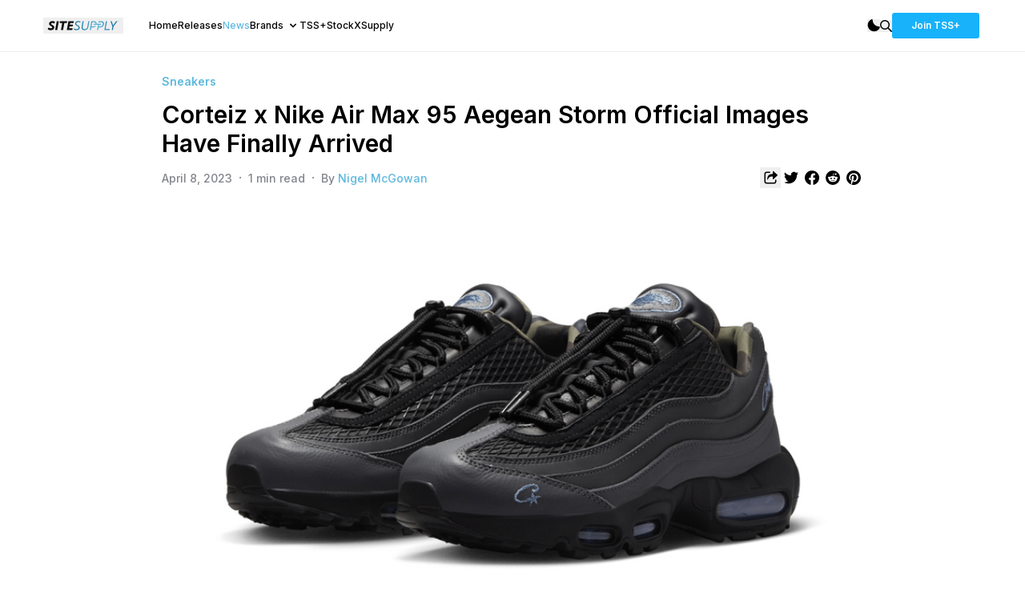

--- FILE ---
content_type: text/html; charset=utf-8
request_url: https://sitesupply.co/news/corteiz-x-nike-air-max-95-aegean-storm-official-images-have-finally-arrived
body_size: 11879
content:
<!DOCTYPE html><html lang="en"><head><meta charSet="utf-8" data-next-head=""/><meta name="viewport" content="width=device-width" data-next-head=""/><link rel="preconnect" href="https://content.sitesupply.co" data-next-head=""/><meta property="og:site_name" content="TheSiteSupply" data-next-head=""/><meta property="og:locale" content="en_US" data-next-head=""/><meta property="twitter:card" content="summary_large_image" data-next-head=""/><meta property="twitter:creator" content="@thesitesupply" data-next-head=""/><meta name="apple-itunes-app" content="app-id=6449721928" data-next-head=""/><link rel="icon" href="/favicon.ico" data-next-head=""/><title data-next-head="">Corteiz x Nike Air Max 95 Aegean Storm Official Images Have Finally Arrived - TheSiteSupply</title><meta name="title" content="Corteiz x Nike Air Max 95 Aegean Storm Official Images Have Finally Arrived - TheSiteSupply" data-next-head=""/><meta name="description" content="It comes after the Pink Beam iteration." data-next-head=""/><meta property="og:description" content="It comes after the Pink Beam iteration." data-next-head=""/><link rel="canonical" href="https://sitesupply.co/news/corteiz-x-nike-air-max-95-aegean-storm-official-images-have-finally-arrived" data-next-head=""/><meta property="og:type" content="article" data-next-head=""/><meta property="og:url" content="https://sitesupply.co/news/corteiz-x-nike-air-max-95-aegean-storm-official-images-have-finally-arrived" data-next-head=""/><meta property="og:title" content="Corteiz x Nike Air Max 95 Aegean Storm Official Images Have Finally Arrived - TheSiteSupply" data-next-head=""/><meta property="og:image" content="https://content.sitesupply.co/assets/ba988b49-3deb-4973-a390-345e6f54cf87?width=1600&amp;quality=75&amp;format=png" data-next-head=""/><meta property="og:image:width" content="1600" data-next-head=""/><meta property="og:image:height" content="900" data-next-head=""/><meta property="article:published_time" content="2023-04-08T00:03:56.100Z" data-next-head=""/><meta property="article:modified_time" content="2023-04-08T00:05:46.424Z" data-next-head=""/><meta name="twitter:card" content="summary_large_image" data-next-head=""/><meta name="twitter:creator" content="@thesitesupply" data-next-head=""/><script type="application/ld+json" data-next-head="">{"@context":"https://schema.org","@type":"NewsArticle","headline":"Corteiz x Nike Air Max 95 Aegean Storm Official Images Have Finally Arrived","image":["https://content.sitesupply.co/assets/ba988b49-3deb-4973-a390-345e6f54cf87?width=1600&quality=75&format=png"],"datePublished":"2023-04-08T00:03:56.100Z","dateModified":"2023-04-08T00:05:46.424Z","author":[{"@type":"Person","name":"Nigel McGowan","url":"https://sitesupply.co/author/9b9a48d0-1cdb-4050-bbc9-98c12f8aa4a0"}],"publisher":{"@type":"Organization","name":"TheSiteSupply","url":"https://sitesupply.co"}}</script><link rel="preload" as="image" imageSrcSet="https://content.sitesupply.co/assets/ba988b49-3deb-4973-a390-345e6f54cf87?width=150&amp;quality=100&amp;format=png 150w, https://content.sitesupply.co/assets/ba988b49-3deb-4973-a390-345e6f54cf87?width=200&amp;quality=100&amp;format=png 200w, https://content.sitesupply.co/assets/ba988b49-3deb-4973-a390-345e6f54cf87?width=250&amp;quality=100&amp;format=png 250w, https://content.sitesupply.co/assets/ba988b49-3deb-4973-a390-345e6f54cf87?width=256&amp;quality=100&amp;format=png 256w, https://content.sitesupply.co/assets/ba988b49-3deb-4973-a390-345e6f54cf87?width=300&amp;quality=100&amp;format=png 300w, https://content.sitesupply.co/assets/ba988b49-3deb-4973-a390-345e6f54cf87?width=384&amp;quality=100&amp;format=png 384w, https://content.sitesupply.co/assets/ba988b49-3deb-4973-a390-345e6f54cf87?width=400&amp;quality=100&amp;format=png 400w, https://content.sitesupply.co/assets/ba988b49-3deb-4973-a390-345e6f54cf87?width=500&amp;quality=100&amp;format=png 500w, https://content.sitesupply.co/assets/ba988b49-3deb-4973-a390-345e6f54cf87?width=550&amp;quality=100&amp;format=png 550w, https://content.sitesupply.co/assets/ba988b49-3deb-4973-a390-345e6f54cf87?width=640&amp;quality=100&amp;format=png 640w, https://content.sitesupply.co/assets/ba988b49-3deb-4973-a390-345e6f54cf87?width=750&amp;quality=100&amp;format=png 750w, https://content.sitesupply.co/assets/ba988b49-3deb-4973-a390-345e6f54cf87?width=828&amp;quality=100&amp;format=png 828w, https://content.sitesupply.co/assets/ba988b49-3deb-4973-a390-345e6f54cf87?width=1080&amp;quality=100&amp;format=png 1080w, https://content.sitesupply.co/assets/ba988b49-3deb-4973-a390-345e6f54cf87?width=1200&amp;quality=100&amp;format=png 1200w" imageSizes="(max-width: 768px) 100vw, 828px" data-next-head=""/><link rel="preconnect" href="https://fonts.gstatic.com"/><link href="https://fonts.googleapis.com/css2?family=Inter:wght@400;500;600;700&amp;display=swap" rel="stylesheet"/><link rel="preload" href="/_next/static/css/9599e7ec2127cd72.css" as="style"/><link rel="stylesheet" href="/_next/static/css/9599e7ec2127cd72.css" data-n-g=""/><noscript data-n-css=""></noscript><script defer="" nomodule="" src="/_next/static/chunks/polyfills-42372ed130431b0a.js"></script><script src="/_next/static/chunks/webpack-1fd39389efa6ba7f.js" defer=""></script><script src="/_next/static/chunks/framework-23a6922cc0c8b9f2.js" defer=""></script><script src="/_next/static/chunks/main-297d466bc3cc444a.js" defer=""></script><script src="/_next/static/chunks/pages/_app-58f9842e173ebada.js" defer=""></script><script src="/_next/static/chunks/98309536-460ba3d14fe5419a.js" defer=""></script><script src="/_next/static/chunks/587-af012030ed78c065.js" defer=""></script><script src="/_next/static/chunks/386-86134f50539e5a58.js" defer=""></script><script src="/_next/static/chunks/pages/news/%5Bslug%5D-6e3a4809ba9c43e6.js" defer=""></script><script src="/_next/static/d5EOISPQwMxR8f2ajhoMa/_buildManifest.js" defer=""></script><script src="/_next/static/d5EOISPQwMxR8f2ajhoMa/_ssgManifest.js" defer=""></script></head><body><div id="__next"><script>!function(){try{var d=document.documentElement,c=d.classList;c.remove('light','dark');var e=localStorage.getItem('theme');if('system'===e||(!e&&true)){var t='(prefers-color-scheme: dark)',m=window.matchMedia(t);if(m.media!==t||m.matches){d.style.colorScheme = 'dark';c.add('dark')}else{d.style.colorScheme = 'light';c.add('light')}}else if(e){c.add(e|| '')}if(e==='light'||e==='dark')d.style.colorScheme=e}catch(e){}}()</script><div class="container max-w-full h-full min-h-screen mx-auto bg-white dark:bg-[#131313] overflow-hidden"><div class="border-b border-ss-border-light dark:border-ss-border-dark py-4 overflow-visible"><div class="mx-auto max-w-[1197px] px-4 items-center"><nav class="flex w-full items-center"><div class="flex w-full"><div class="flex items-center"><div class="md:hidden"><button aria-label="Mobile Menu" class="rounded-xl dark:bg-[#1B1B1B] px-3 py-2 items-center mr-2"><svg width="14" height="8" fill="none" xmlns="http://www.w3.org/2000/svg"><path d="M.188.875h13.124M.188 6.125h13.124" stroke="currentColor" stroke-width="1.5"></path></svg></button></div><div class="mr-8 -ml-1"><button aria-label="SiteSupply Logo" class="hidden dark:block"><a href="/"><svg id="site_supply_alt_svg__Layer_1" xmlns="http://www.w3.org/2000/svg" viewBox="0 0 3000 600" width="100" height="20"><defs><radialGradient id="site_supply_alt_svg__radial-gradient" cx="1987.14" cy="300" fx="1987.14" fy="300" r="610.26" gradientUnits="userSpaceOnUse"><stop offset="0" stop-color="#65bee3"></stop><stop offset="1" stop-color="#1476a1"></stop></radialGradient><style>.site_supply_alt_svg__cls-1{fill:#fff}</style></defs><path class="site_supply_alt_svg__cls-1" d="M217.92 230.31c0 45.55 30.97 66.5 71.97 90.19 21.41 12.3 42.82 25.05 42.82 46 0 24.6-23.69 32.34-49.65 32.34s-62.4-10.48-86.09-27.33l-30.06 64.68c30.06 20.95 66.96 35.53 113.42 35.53 72.88 0 133.46-35.53 133.46-102.03 0-46.46-29.15-74.24-75.16-98.84-24.6-13.21-40.08-21.86-40.08-39.17 0-24.6 20.5-32.8 44.64-32.8 16.85 0 41.45 6.38 71.06 26.42l26.42-71.97c-33.71-16.4-66.05-25.05-97.47-25.05-68.32 0-125.26 40.54-125.26 102.03ZM446.57 466.25H524l59.21-332.5h-77.43l-59.21 332.5zM897.5 133.75H626.48l-12.3 69.23h96.11l-46.91 263.27h79.71L790 202.98h95.2l12.3-69.23zM1133.44 202.98l12.3-69.23h-202.7l-59.21 332.5h204.97l12.3-69.23H973.56l11.84-65.14h113.88l11.84-69.23H997.25l10.93-59.67h125.26z"></path><path d="M1689.12 133.75h40.08l-37.8 213.17c-12.75 73.33-64.22 123.89-145.76 123.89-71.06 0-110.23-39.63-110.23-94.74 0-10.93.91-23.23 2.73-31.88l36.89-210.43h40.54l-38.26 211.35c-.91 5.47-2.28 14.58-2.28 25.05 0 40.54 30.06 64.68 75.61 64.68 57.39 0 91.55-36.89 102.03-92.46l36.44-208.61Zm-493.74 89.28c0 46.92 33.25 66.5 73.79 88.82 28.24 15.94 56.48 31.88 56.48 65.59 0 39.17-34.16 56.02-80.17 56.02-34.16 0-66.96-11.39-87.45-26.42l-16.85 32.79c23.23 16.4 58.76 30.97 103.85 30.97 67.41 0 121.61-30.52 121.61-92.46 0-41.9-28.24-68.78-75.15-92.92-33.71-17.31-55.57-32.79-55.57-60.58 0-38.72 29.61-59.67 76.98-59.67 20.5 0 44.64 5.47 69.69 20.04l14.12-35.07c-24.14-12.75-52.84-20.95-83.81-20.95-65.13 0-117.52 35.07-117.52 93.83Zm985.65-89.28h-104.76l-9.75 54.77h39.64l3.36-19.24h58.3c38.72 0 64.22 25.05 64.22 62.4 0 57.85-36.44 96.56-92.46 96.56h-57.85l10.28-58.81h70.56v-39.56h-160.12c0-.62.04-1.22.04-1.84 0-60.58-42.36-94.29-93.37-94.29h-104.76l-59.21 332.51h40.08l18.22-102.03h71.97c46.78 0 82.22-21.11 103.63-53.44h-54.5c-15.08 11.21-34.39 17.45-56.87 17.45h-57.85l27.78-158.96h58.3c38.09 0 63.37 24.25 64.19 60.6h-74.42v39.56h166.44l-35.05 196.82h40.08l18.22-102.03h71.97c80.17 0 127.08-61.95 127.08-136.19 0-60.58-42.36-94.29-93.37-94.29Zm207.24 0h-40.08l-59.21 332.51h192.67l6.38-35.53H2335.9l52.38-296.98Zm343.44 0-113.87 158.51-55.57-158.51h-46l76.52 197.68-24.14 134.82h40.08l24.14-133.91 148.03-198.59h-49.19Zm71.89 3.02h-5.89l.49-2.69h14.81l-.47 2.69h-5.84l-2.9 16.18h-3.08l2.87-16.18Zm29.5-3.05-2.3 19.23h-3.02l1.19-10.94-6.95 8.48h-.31l-4.08-8.58-2.69 11.04h-3l4.55-19.23h.21l5.92 12.1 10.19-12.1h.31Z" style="fill:url(#site_supply_alt_svg__radial-gradient)"></path></svg></a></button><button aria-label="SiteSupply Logo" class="block dark:hidden"><a href="/"><svg id="site_supply_svg__Layer_1" xmlns="http://www.w3.org/2000/svg" viewBox="0 0 3000 600" width="100" height="20"><defs><radialGradient id="site_supply_svg__radial-gradient" cx="1987.14" cy="300" fx="1987.14" fy="300" r="610.26" gradientUnits="userSpaceOnUse"><stop offset="0" stop-color="#65bee3"></stop><stop offset="1" stop-color="#1476a1"></stop></radialGradient><style>.site_supply_svg__cls-1{fill:#0e0f12}</style></defs><path class="site_supply_svg__cls-1" d="M217.92 230.31c0 45.55 30.97 66.5 71.97 90.19 21.41 12.3 42.82 25.05 42.82 46 0 24.6-23.69 32.34-49.65 32.34s-62.4-10.48-86.09-27.33l-30.06 64.68c30.06 20.95 66.96 35.53 113.42 35.53 72.88 0 133.46-35.53 133.46-102.03 0-46.46-29.15-74.24-75.16-98.84-24.6-13.21-40.08-21.86-40.08-39.17 0-24.6 20.5-32.8 44.64-32.8 16.85 0 41.45 6.38 71.06 26.42l26.42-71.97c-33.71-16.4-66.05-25.05-97.47-25.05-68.32 0-125.26 40.54-125.26 102.03ZM446.57 466.25H524l59.21-332.5h-77.43l-59.21 332.5zM897.5 133.75H626.48l-12.3 69.23h96.11l-46.91 263.27h79.71L790 202.98h95.2l12.3-69.23zM1133.44 202.98l12.3-69.23h-202.7l-59.21 332.5h204.97l12.3-69.23H973.56l11.84-65.14h113.88l11.84-69.23H997.25l10.93-59.67h125.26z"></path><path d="M1689.12 133.75h40.08l-37.8 213.17c-12.75 73.33-64.22 123.89-145.76 123.89-71.06 0-110.23-39.63-110.23-94.74 0-10.93.91-23.23 2.73-31.88l36.89-210.43h40.54l-38.26 211.35c-.91 5.47-2.28 14.58-2.28 25.05 0 40.54 30.06 64.68 75.61 64.68 57.39 0 91.55-36.89 102.03-92.46l36.44-208.61Zm-493.74 89.28c0 46.92 33.25 66.5 73.79 88.82 28.24 15.94 56.48 31.88 56.48 65.59 0 39.17-34.16 56.02-80.17 56.02-34.16 0-66.96-11.39-87.45-26.42l-16.85 32.79c23.23 16.4 58.76 30.97 103.85 30.97 67.41 0 121.61-30.52 121.61-92.46 0-41.9-28.24-68.78-75.15-92.92-33.71-17.31-55.57-32.79-55.57-60.58 0-38.72 29.61-59.67 76.98-59.67 20.5 0 44.64 5.47 69.69 20.04l14.12-35.07c-24.14-12.75-52.84-20.95-83.81-20.95-65.13 0-117.52 35.07-117.52 93.83Zm985.65-89.28h-104.76l-9.75 54.77h39.64l3.36-19.24h58.3c38.72 0 64.22 25.05 64.22 62.4 0 57.85-36.44 96.56-92.46 96.56h-57.85l10.28-58.81h70.56v-39.56h-160.12c0-.62.04-1.22.04-1.84 0-60.58-42.36-94.29-93.37-94.29h-104.76l-59.21 332.51h40.08l18.22-102.03h71.97c46.78 0 82.22-21.11 103.63-53.44h-54.5c-15.08 11.21-34.39 17.45-56.87 17.45h-57.85l27.78-158.96h58.3c38.09 0 63.37 24.25 64.19 60.6h-74.42v39.56h166.44l-35.05 196.82h40.08l18.22-102.03h71.97c80.17 0 127.08-61.95 127.08-136.19 0-60.58-42.36-94.29-93.37-94.29Zm207.24 0h-40.08l-59.21 332.51h192.67l6.38-35.53H2335.9l52.38-296.98Zm343.44 0-113.87 158.51-55.57-158.51h-46l76.52 197.68-24.14 134.82h40.08l24.14-133.91 148.03-198.59h-49.19Zm71.89 3.02h-5.89l.49-2.69h14.81l-.47 2.69h-5.84l-2.9 16.18h-3.08l2.87-16.18Zm29.5-3.05-2.3 19.23h-3.02l1.19-10.94-6.95 8.48h-.31l-4.08-8.58-2.69 11.04h-3l4.55-19.23h.21l5.92 12.1 10.19-12.1h.31Z" style="fill:url(#site_supply_svg__radial-gradient)"></path></svg></a></button></div><ul class="text-xs font-medium hidden md:flex md:gap-x-4 lg:gap-x-6"><li class="text-black dark:text-white"><a href="/"><a>Home</a></a></li><li class="text-black dark:text-white"><a href="/releases"><a>Releases</a></a></li><li class="text-ss-light-blue"><a href="/news"><a>News</a></a></li><div class="relative"><div><span class="cursor-pointer inline-flex text-black dark:text-white">Brands<!-- --><svg class="ml-1 h-4 w-4" xmlns="http://www.w3.org/2000/svg" viewBox="0 0 20 20" fill="currentColor"><path fill-rule="evenodd" d="M5.293 7.293a1 1 0 011.414 0L10 10.586l3.293-3.293a1 1 0 111.414 1.414l-4 4a1 1 0 01-1.414 0l-4-4a1 1 0 010-1.414z" clip-rule="evenodd"></path></svg></span></div></div><li class="text-black dark:text-white"><a href="/plus"><a>TSS+</a></a></li><li class="text-black dark:text-white"><a href="/stockxsupply"><a>StockXSupply</a></a></li></ul></div><div class="relative ml-auto gap-x-3 lg:gap-x-5 items-center flex"><button aria-label="Dark Mode" class="block dark:hidden"><svg width="16" height="16" fill="none" xmlns="http://www.w3.org/2000/svg"><path fill-rule="evenodd" clip-rule="evenodd" d="M15.736 10.453c.3-.696-.353-1.363-1.111-1.363A7.875 7.875 0 0 1 6.75 1.215c0-.758-.668-1.41-1.364-1.11A7.877 7.877 0 0 0 8.5 15.214a7.877 7.877 0 0 0 7.236-4.762Z" fill="#000"></path></svg></button><button aria-label="Light Mode" class="hidden dark:block"><svg width="19" height="19" fill="none" xmlns="http://www.w3.org/2000/svg"><path fill-rule="evenodd" clip-rule="evenodd" d="M9.5 13.875a4.375 4.375 0 1 0 0-8.75 4.375 4.375 0 0 0 0 8.75ZM9.496.75c.483 0 .875.392.875.875V2.5a.875.875 0 0 1-1.75 0v-.875c0-.483.392-.875.875-.875ZM9.496 15.625c.483 0 .875.391.875.875v.872a.875.875 0 0 1-1.75 0V16.5c0-.484.392-.875.875-.875ZM3.31 3.312a.875.875 0 0 1 1.237 0l.757.757a.875.875 0 0 1-1.238 1.237L3.31 4.55a.875.875 0 0 1 0-1.238ZM13.694 13.697a.875.875 0 0 1 1.237 0l.75.75a.875.875 0 0 1-1.237 1.238l-.75-.751a.875.875 0 0 1 0-1.237ZM.747 9.498c0-.483.392-.875.875-.875h.875a.875.875 0 1 1 0 1.75h-.875a.875.875 0 0 1-.875-.875ZM15.622 9.498c0-.483.392-.875.875-.875h.872a.875.875 0 0 1 0 1.75h-.872a.875.875 0 0 1-.875-.875ZM3.31 15.684a.875.875 0 0 1 0-1.237l.753-.753a.875.875 0 0 1 1.238 1.237l-.754.754a.875.875 0 0 1-1.237 0ZM13.688 5.306a.875.875 0 0 1 0-1.237l.756-.757a.875.875 0 0 1 1.238 1.238l-.757.756a.875.875 0 0 1-1.237 0Z" fill="#fff"></path></svg></button><button aria-label="Search"><svg viewBox="0 0 15 15" fill="none" xmlns="http://www.w3.org/2000/svg" class="fill-current text-black dark:text-white" width="15"><path fill-rule="evenodd" clip-rule="evenodd" d="M10.5 6a4.5 4.5 0 1 1-9 0 4.5 4.5 0 0 1 9 0ZM12 6A6 6 0 1 1 0 6a6 6 0 0 1 12 0Zm-1.26 3.68a6.036 6.036 0 0 1-1.06 1.06l4.04 4.04a.75.75 0 0 0 1.06-1.06l-4.04-4.04Z" fill="currentColor"></path></svg></button><div class="hidden md:flex md:gap-x-3 lg:gap-x-5"><a href="/plus"><a><button class="bg-[#17B2FA] hover:bg-[#0B94D3] active:bg-[#057DB5] py-2 px-6 rounded text-xs font-semibold text-white">Join TSS+</button></a></a></div></div></div></nav></div></div><div class="relative mx-auto max-w-[1197px] px-4 overflow-visible"><div class="flex flex-col text-ss-light-grey pt-6"><div class="md:px-24 lg:px-36"><header><span class="text-ss-light-blue text-sm font-semibold">Sneakers</span><h1 class="text-xl md:text-2xl lg:text-3xl text-black dark:text-white font-semibold mt-3">Corteiz x Nike Air Max 95 Aegean Storm Official Images Have Finally Arrived</h1><div class="w-full flex flex-row justify-between mt-3"><div class="my-auto"><span class="text-sm pr-2 font-medium">April 8, 2023</span>·<!-- --><span class="text-sm px-2 font-medium">1<!-- --> min read<!-- --></span>·<!-- --><span class="text-sm pl-2 font-medium">By <!-- --><a href="/author/9b9a48d0-1cdb-4050-bbc9-98c12f8aa4a0"><a class="text-ss-light-blue" aria-label="View article author&#x27;s profile">Nigel McGowan</a></a></span></div><div class="flex flex-row my-auto gap-x"><button aria-label="Share article" class="p-1"><svg width="18" height="18" fill="none" xmlns="http://www.w3.org/2000/svg" class="fill-current dark:text-white text-black"><path d="M8.175 1.5a.75.75 0 0 1 0 1.5H4.5A1.5 1.5 0 0 0 3 4.5v9A1.5 1.5 0 0 0 4.5 15h9a1.5 1.5 0 0 0 1.5-1.5V12a.75.75 0 0 1 1.5 0v1.5a3 3 0 0 1-3 3h-9a3 3 0 0 1-3-3v-9a3 3 0 0 1 3-3h3.675Z" fill="currentColor"></path><path d="M5.254 10.423c0-.572-.123-2.83 1.658-4.62 1.199-1.206 2.992-1.415 5.138-1.51V1.378a.563.563 0 0 1 .94-.416l4.881 4.428a.563.563 0 0 1 .004.83l-4.88 4.52a.562.562 0 0 1-.945-.413V7.431c-1.363.037-2.333.124-3.214.404-1.264.402-2.242 1.54-2.934 3.412a.562.562 0 0 1-.527.368H5.25c0-.344.004-.889.004-1.192Z" fill="currentColor"></path></svg></button><a aria-label="Share article to Twitter" target="_blank" href="https://twitter.com/intent/tweet?url=https://sitesupply.co/news/corteiz-x-nike-air-max-95-aegean-storm-official-images-have-finally-arrived&amp;text=Corteiz x Nike Air Max 95 Aegean Storm Official Images Have Finally Arrived&amp;related=thesitesupply" class="p-1"><svg viewBox="0 0 14 12" fill="none" xmlns="http://www.w3.org/2000/svg" width="18" height="18" class="fill-current dark:text-white text-black"><path d="M14 1.658a5.735 5.735 0 0 1-1.65.452A2.876 2.876 0 0 0 13.613.521a5.753 5.753 0 0 1-1.824.697 2.875 2.875 0 0 0-4.895 2.62A8.154 8.154 0 0 1 .974.837a2.876 2.876 0 0 0 .89 3.835 2.86 2.86 0 0 1-1.301-.36c-.032 1.33.922 2.576 2.303 2.853-.404.11-.847.135-1.297.049a2.874 2.874 0 0 0 2.684 1.994A5.776 5.776 0 0 1 0 10.398a8.131 8.131 0 0 0 4.403 1.29c5.333 0 8.346-4.503 8.164-8.543A5.847 5.847 0 0 0 14 1.658Z" fill="currentColor"></path></svg></a><a aria-label="Share article to Facebook" target="_blank" href="https://www.facebook.com/sharer/sharer.php?u=https://sitesupply.co/news/corteiz-x-nike-air-max-95-aegean-storm-official-images-have-finally-arrived&amp;t=Corteiz x Nike Air Max 95 Aegean Storm Official Images Have Finally Arrived" class="p-1"><svg viewBox="0 0 24 24" xmlns="http://www.w3.org/2000/svg" width="18" height="18" class="fill-current dark:text-white text-black"><path d="M24 12.073c0-6.627-5.373-12-12-12s-12 5.373-12 12c0 5.99 4.388 10.954 10.125 11.854v-8.385H7.078v-3.47h3.047V9.43c0-3.007 1.792-4.669 4.533-4.669 1.312 0 2.686.235 2.686.235v2.953H15.83c-1.491 0-1.956.925-1.956 1.874v2.25h3.328l-.532 3.47h-2.796v8.385C19.612 23.027 24 18.062 24 12.073z"></path></svg></a><a aria-label="Share article to Reddit" target="_blank" href="https://reddit.com/submit?url=https://sitesupply.co/news/corteiz-x-nike-air-max-95-aegean-storm-official-images-have-finally-arrived&amp;title=Corteiz x Nike Air Max 95 Aegean Storm Official Images Have Finally Arrived" class="p-1"><svg viewBox="0 0 24 24" xmlns="http://www.w3.org/2000/svg" width="18" height="18" class="fill-current dark:text-white text-black"><path d="M12 0A12 12 0 0 0 0 12a12 12 0 0 0 12 12 12 12 0 0 0 12-12A12 12 0 0 0 12 0zm5.01 4.744c.688 0 1.25.561 1.25 1.249a1.25 1.25 0 0 1-2.498.056l-2.597-.547-.8 3.747c1.824.07 3.48.632 4.674 1.488.308-.309.73-.491 1.207-.491.968 0 1.754.786 1.754 1.754 0 .716-.435 1.333-1.01 1.614a3.111 3.111 0 0 1 .042.52c0 2.694-3.13 4.87-7.004 4.87-3.874 0-7.004-2.176-7.004-4.87 0-.183.015-.366.043-.534A1.748 1.748 0 0 1 4.028 12c0-.968.786-1.754 1.754-1.754.463 0 .898.196 1.207.49 1.207-.883 2.878-1.43 4.744-1.487l.885-4.182a.342.342 0 0 1 .14-.197.35.35 0 0 1 .238-.042l2.906.617a1.214 1.214 0 0 1 1.108-.701zM9.25 12C8.561 12 8 12.562 8 13.25c0 .687.561 1.248 1.25 1.248.687 0 1.248-.561 1.248-1.249 0-.688-.561-1.249-1.249-1.249zm5.5 0c-.687 0-1.248.561-1.248 1.25 0 .687.561 1.248 1.249 1.248.688 0 1.249-.561 1.249-1.249 0-.687-.562-1.249-1.25-1.249zm-5.466 3.99a.327.327 0 0 0-.231.094.33.33 0 0 0 0 .463c.842.842 2.484.913 2.961.913.477 0 2.105-.056 2.961-.913a.361.361 0 0 0 .029-.463.33.33 0 0 0-.464 0c-.547.533-1.684.73-2.512.73-.828 0-1.979-.196-2.512-.73a.326.326 0 0 0-.232-.095z"></path></svg></a><a aria-label="Share article to Pintrest" target="_blank" href="http://pinterest.com/pin/create/link/?url=https://sitesupply.co/news/corteiz-x-nike-air-max-95-aegean-storm-official-images-have-finally-arrived" class="p-1"><svg viewBox="0 0 24 24" xmlns="http://www.w3.org/2000/svg" width="18" height="18" class="fill-current dark:text-white text-black"><path d="M12.017 0C5.396 0 .029 5.367.029 11.987c0 5.079 3.158 9.417 7.618 11.162-.105-.949-.199-2.403.041-3.439.219-.937 1.406-5.957 1.406-5.957s-.359-.72-.359-1.781c0-1.663.967-2.911 2.168-2.911 1.024 0 1.518.769 1.518 1.688 0 1.029-.653 2.567-.992 3.992-.285 1.193.6 2.165 1.775 2.165 2.128 0 3.768-2.245 3.768-5.487 0-2.861-2.063-4.869-5.008-4.869-3.41 0-5.409 2.562-5.409 5.199 0 1.033.394 2.143.889 2.741.099.12.112.225.085.345-.09.375-.293 1.199-.334 1.363-.053.225-.172.271-.401.165-1.495-.69-2.433-2.878-2.433-4.646 0-3.776 2.748-7.252 7.92-7.252 4.158 0 7.392 2.967 7.392 6.923 0 4.135-2.607 7.462-6.233 7.462-1.214 0-2.354-.629-2.758-1.379l-.749 2.848c-.269 1.045-1.004 2.352-1.498 3.146 1.123.345 2.306.535 3.55.535 6.607 0 11.985-5.365 11.985-11.987C23.97 5.39 18.592.026 11.985.026L12.017 0z"></path></svg></a></div></div><div class="w-full mt-8"><img alt="Corteiz x Nike Air Max 95 Aegean Storm Official Images Have Finally Arrived" width="1600" height="900" decoding="async" data-nimg="1" class="rounded-lg" style="color:transparent;width:100%;height:auto" sizes="(max-width: 768px) 100vw, 828px" srcSet="https://content.sitesupply.co/assets/ba988b49-3deb-4973-a390-345e6f54cf87?width=150&amp;quality=100&amp;format=png 150w, https://content.sitesupply.co/assets/ba988b49-3deb-4973-a390-345e6f54cf87?width=200&amp;quality=100&amp;format=png 200w, https://content.sitesupply.co/assets/ba988b49-3deb-4973-a390-345e6f54cf87?width=250&amp;quality=100&amp;format=png 250w, https://content.sitesupply.co/assets/ba988b49-3deb-4973-a390-345e6f54cf87?width=256&amp;quality=100&amp;format=png 256w, https://content.sitesupply.co/assets/ba988b49-3deb-4973-a390-345e6f54cf87?width=300&amp;quality=100&amp;format=png 300w, https://content.sitesupply.co/assets/ba988b49-3deb-4973-a390-345e6f54cf87?width=384&amp;quality=100&amp;format=png 384w, https://content.sitesupply.co/assets/ba988b49-3deb-4973-a390-345e6f54cf87?width=400&amp;quality=100&amp;format=png 400w, https://content.sitesupply.co/assets/ba988b49-3deb-4973-a390-345e6f54cf87?width=500&amp;quality=100&amp;format=png 500w, https://content.sitesupply.co/assets/ba988b49-3deb-4973-a390-345e6f54cf87?width=550&amp;quality=100&amp;format=png 550w, https://content.sitesupply.co/assets/ba988b49-3deb-4973-a390-345e6f54cf87?width=640&amp;quality=100&amp;format=png 640w, https://content.sitesupply.co/assets/ba988b49-3deb-4973-a390-345e6f54cf87?width=750&amp;quality=100&amp;format=png 750w, https://content.sitesupply.co/assets/ba988b49-3deb-4973-a390-345e6f54cf87?width=828&amp;quality=100&amp;format=png 828w, https://content.sitesupply.co/assets/ba988b49-3deb-4973-a390-345e6f54cf87?width=1080&amp;quality=100&amp;format=png 1080w, https://content.sitesupply.co/assets/ba988b49-3deb-4973-a390-345e6f54cf87?width=1200&amp;quality=100&amp;format=png 1200w" src="https://content.sitesupply.co/assets/ba988b49-3deb-4973-a390-345e6f54cf87?width=1200&amp;quality=100&amp;format=png"/></div></header><article><section id="content" class="whitespace-pre-wrap pb-4 news text-black dark:text-white mt-6"><p>The Corteiz x Nike Air Max 95 "Aegean Storm" official images have finally released. The sneaker's upper is constructed with a solid black mesh that sits adjacent to the throat, while wavy overlays in a muted "Gridiron" tone add a touch of visual interest. The titular "Aegean Storm" shade is dispersed throughout the sneaker's branded areas, including the Corteiz logos on the lateral heels and forefoot, as well as the Swooshes.</p>
<p>One of the standout features of this collaboration is the Alcatraz-inspired insignias that are prominently featured on the tongues and Swooshes. The use of camouflage patterns on the interiors and insoles further adds to the military-inspired theme of the sneaker, with the traditional drab olive and brown color scheme tying everything together.</p>
<p>This latest iteration of the Corteiz x Nike Air Max 95 is set to drop on April 15th for a retail price of $190 USD on <span style="text-decoration: underline;"><a href="https://site.supply/snkrslaunch" target="_blank" rel="noopener">the SNKRS app</a></span>. It comes after the Pink Beam iteration release. For the latest information on sneakers, clothing, and collectibles and to stay up to date with the latest drops, connect with us on <a href="https://site.supply/instagram" target="_blank" rel="noopener"><span style="text-decoration: underline;">Instagram</span></a> and <a href="https://site.supply/twitter" target="_blank" rel="noopener"><span style="text-decoration: underline;">Twitter</span></a>.</p>
<p>Images via Nike</p>
<p><img src="https://content.sitesupply.co/assets/3d6da8b0-79cf-4e36-89fd-100aeb909955?width=1080&amp;height=1080" alt="Corteiz x Nike Air Max 95 " /><img src="https://content.sitesupply.co/assets/e24ca2c9-cb72-457f-95b1-3665761225ca?width=1080&amp;height=1080" alt="Corteiz x Nike Air Max 95 " /><img src="https://content.sitesupply.co/assets/1e89382f-b7af-4b4c-9ad6-58b2acb4c21f?width=1080&amp;height=1080" alt="Corteiz x Nike Air Max 95 " /><img src="https://content.sitesupply.co/assets/7e39c18e-ab3c-4db7-8333-1f926858256a?width=1080&amp;height=1080" alt="Corteiz x Nike Air Max 95 " /></p></section></article><section role="complementary" id="related-items"><div class="mt-10"></div></section></div><div role="banner" aria-label="advertisment" class="mb-8"><ins class="adsbygoogle" style="display:block" data-ad-client="ca-pub-1368525175463044" data-adtest="off" data-ad-slot="4265602937" data-ad-format="auto" data-full-width-responsive="true"></ins></div><div class="mx-[-9999%] px-[9999%] border-t border-t-ss-border-light dark:border-t-ss-border-dark py-5 md:py-10 text-black dark:text-white"><h2 class="text-lg font-semibold">Related</h2><div class="mt-5 grid grid-cols-1 gap-x-3 gap-y-5 md:gap-y-3 md:grid-cols-2 lg:grid-cols-4"><div class="flex flex-col lg:max-w-[277px]"><a class="w-full" href="/news/get-ready-to-rock-the-air-jordan-13-black-flint-in-april-2023"><a><img alt="Get Ready To Rock The Air Jordan 13 Black Flint In April 2023" loading="lazy" width="277" height="165" decoding="async" data-nimg="1" class="rounded" style="color:transparent;width:100%;height:auto" sizes="(max-width: 1024px) 482px, 277px" srcSet="https://content.sitesupply.co/assets/6adf7256-837e-4fc9-88cb-18045806720f?width=16&amp;quality=75&amp;format=png 16w, https://content.sitesupply.co/assets/6adf7256-837e-4fc9-88cb-18045806720f?width=32&amp;quality=75&amp;format=png 32w, https://content.sitesupply.co/assets/6adf7256-837e-4fc9-88cb-18045806720f?width=48&amp;quality=75&amp;format=png 48w, https://content.sitesupply.co/assets/6adf7256-837e-4fc9-88cb-18045806720f?width=64&amp;quality=75&amp;format=png 64w, https://content.sitesupply.co/assets/6adf7256-837e-4fc9-88cb-18045806720f?width=96&amp;quality=75&amp;format=png 96w, https://content.sitesupply.co/assets/6adf7256-837e-4fc9-88cb-18045806720f?width=128&amp;quality=75&amp;format=png 128w, https://content.sitesupply.co/assets/6adf7256-837e-4fc9-88cb-18045806720f?width=150&amp;quality=75&amp;format=png 150w, https://content.sitesupply.co/assets/6adf7256-837e-4fc9-88cb-18045806720f?width=200&amp;quality=75&amp;format=png 200w, https://content.sitesupply.co/assets/6adf7256-837e-4fc9-88cb-18045806720f?width=250&amp;quality=75&amp;format=png 250w, https://content.sitesupply.co/assets/6adf7256-837e-4fc9-88cb-18045806720f?width=256&amp;quality=75&amp;format=png 256w, https://content.sitesupply.co/assets/6adf7256-837e-4fc9-88cb-18045806720f?width=300&amp;quality=75&amp;format=png 300w, https://content.sitesupply.co/assets/6adf7256-837e-4fc9-88cb-18045806720f?width=384&amp;quality=75&amp;format=png 384w, https://content.sitesupply.co/assets/6adf7256-837e-4fc9-88cb-18045806720f?width=400&amp;quality=75&amp;format=png 400w, https://content.sitesupply.co/assets/6adf7256-837e-4fc9-88cb-18045806720f?width=500&amp;quality=75&amp;format=png 500w, https://content.sitesupply.co/assets/6adf7256-837e-4fc9-88cb-18045806720f?width=550&amp;quality=75&amp;format=png 550w, https://content.sitesupply.co/assets/6adf7256-837e-4fc9-88cb-18045806720f?width=640&amp;quality=75&amp;format=png 640w, https://content.sitesupply.co/assets/6adf7256-837e-4fc9-88cb-18045806720f?width=750&amp;quality=75&amp;format=png 750w, https://content.sitesupply.co/assets/6adf7256-837e-4fc9-88cb-18045806720f?width=828&amp;quality=75&amp;format=png 828w, https://content.sitesupply.co/assets/6adf7256-837e-4fc9-88cb-18045806720f?width=1080&amp;quality=75&amp;format=png 1080w, https://content.sitesupply.co/assets/6adf7256-837e-4fc9-88cb-18045806720f?width=1200&amp;quality=75&amp;format=png 1200w" src="https://content.sitesupply.co/assets/6adf7256-837e-4fc9-88cb-18045806720f?width=1200&amp;quality=75&amp;format=png"/></a></a><h2 class="mt-2 text-sm">Get Ready To Rock The Air Jordan 13 Black Flint In April 2023</h2><div class="my-auto text-ss-light-grey "><span class="text-xs font-medium pr-1 ">April 7, 2023</span>·<!-- --><span class="text-xs font-medium pl-1">2<!-- --> min read<!-- --></span></div><div class="text-ss-light-blue font-medium text-sm mt-1"><a href="/news/get-ready-to-rock-the-air-jordan-13-black-flint-in-april-2023"><a>Read more <!-- --><svg width="12" height="12" fill="none" xmlns="http://www.w3.org/2000/svg" class="inline-block -mt-[2px]"><path fill-rule="evenodd" clip-rule="evenodd" d="M4.271 11.104a.5.5 0 0 1 0-.708L7.168 7.5 4.27 4.604a.5.5 0 0 1 .708-.708l2.896 2.897a1 1 0 0 1 0 1.414l-2.896 2.897a.5.5 0 0 1-.708 0Z" fill="currentColor"></path></svg></a></a></div></div><div class="flex flex-col lg:max-w-[277px]"><a class="w-full" href="/news/the-air-jordan-11-retro-gratitude-release-info"><a><img alt="The Air Jordan 11 Retro Gratitude" loading="lazy" width="277" height="165" decoding="async" data-nimg="1" class="rounded" style="color:transparent;width:100%;height:auto" sizes="(max-width: 1024px) 482px, 277px" srcSet="https://content.sitesupply.co/assets/3e9e94b1-c6d8-47c4-9005-3a06e5e11650?width=16&amp;quality=75&amp;format=png 16w, https://content.sitesupply.co/assets/3e9e94b1-c6d8-47c4-9005-3a06e5e11650?width=32&amp;quality=75&amp;format=png 32w, https://content.sitesupply.co/assets/3e9e94b1-c6d8-47c4-9005-3a06e5e11650?width=48&amp;quality=75&amp;format=png 48w, https://content.sitesupply.co/assets/3e9e94b1-c6d8-47c4-9005-3a06e5e11650?width=64&amp;quality=75&amp;format=png 64w, https://content.sitesupply.co/assets/3e9e94b1-c6d8-47c4-9005-3a06e5e11650?width=96&amp;quality=75&amp;format=png 96w, https://content.sitesupply.co/assets/3e9e94b1-c6d8-47c4-9005-3a06e5e11650?width=128&amp;quality=75&amp;format=png 128w, https://content.sitesupply.co/assets/3e9e94b1-c6d8-47c4-9005-3a06e5e11650?width=150&amp;quality=75&amp;format=png 150w, https://content.sitesupply.co/assets/3e9e94b1-c6d8-47c4-9005-3a06e5e11650?width=200&amp;quality=75&amp;format=png 200w, https://content.sitesupply.co/assets/3e9e94b1-c6d8-47c4-9005-3a06e5e11650?width=250&amp;quality=75&amp;format=png 250w, https://content.sitesupply.co/assets/3e9e94b1-c6d8-47c4-9005-3a06e5e11650?width=256&amp;quality=75&amp;format=png 256w, https://content.sitesupply.co/assets/3e9e94b1-c6d8-47c4-9005-3a06e5e11650?width=300&amp;quality=75&amp;format=png 300w, https://content.sitesupply.co/assets/3e9e94b1-c6d8-47c4-9005-3a06e5e11650?width=384&amp;quality=75&amp;format=png 384w, https://content.sitesupply.co/assets/3e9e94b1-c6d8-47c4-9005-3a06e5e11650?width=400&amp;quality=75&amp;format=png 400w, https://content.sitesupply.co/assets/3e9e94b1-c6d8-47c4-9005-3a06e5e11650?width=500&amp;quality=75&amp;format=png 500w, https://content.sitesupply.co/assets/3e9e94b1-c6d8-47c4-9005-3a06e5e11650?width=550&amp;quality=75&amp;format=png 550w, https://content.sitesupply.co/assets/3e9e94b1-c6d8-47c4-9005-3a06e5e11650?width=640&amp;quality=75&amp;format=png 640w, https://content.sitesupply.co/assets/3e9e94b1-c6d8-47c4-9005-3a06e5e11650?width=750&amp;quality=75&amp;format=png 750w, https://content.sitesupply.co/assets/3e9e94b1-c6d8-47c4-9005-3a06e5e11650?width=828&amp;quality=75&amp;format=png 828w, https://content.sitesupply.co/assets/3e9e94b1-c6d8-47c4-9005-3a06e5e11650?width=1080&amp;quality=75&amp;format=png 1080w, https://content.sitesupply.co/assets/3e9e94b1-c6d8-47c4-9005-3a06e5e11650?width=1200&amp;quality=75&amp;format=png 1200w" src="https://content.sitesupply.co/assets/3e9e94b1-c6d8-47c4-9005-3a06e5e11650?width=1200&amp;quality=75&amp;format=png"/></a></a><h2 class="mt-2 text-sm">Official Images of the The Air Jordan 11 Retro Gratitude</h2><div class="my-auto text-ss-light-grey "><span class="text-xs font-medium pr-1 ">October 10, 2023</span>·<!-- --><span class="text-xs font-medium pl-1">2<!-- --> min read<!-- --></span></div><div class="text-ss-light-blue font-medium text-sm mt-1"><a href="/news/the-air-jordan-11-retro-gratitude-release-info"><a>Read more <!-- --><svg width="12" height="12" fill="none" xmlns="http://www.w3.org/2000/svg" class="inline-block -mt-[2px]"><path fill-rule="evenodd" clip-rule="evenodd" d="M4.271 11.104a.5.5 0 0 1 0-.708L7.168 7.5 4.27 4.604a.5.5 0 0 1 .708-.708l2.896 2.897a1 1 0 0 1 0 1.414l-2.896 2.897a.5.5 0 0 1-.708 0Z" fill="currentColor"></path></svg></a></a></div></div><div class="flex flex-col lg:max-w-[277px]"><a class="w-full" href="/news/the-nike-terminator-high-game-royal-is-scheduled-to-arrive-in-2023"><a><img alt="The Nike Terminator High Game Royal Is Scheduled To Arrive In 2023" loading="lazy" width="277" height="165" decoding="async" data-nimg="1" class="rounded" style="color:transparent;width:100%;height:auto" sizes="(max-width: 1024px) 482px, 277px" srcSet="https://content.sitesupply.co/assets/b79fdd40-05bd-4c63-9941-2ab1ee519d6c?width=16&amp;quality=75&amp;format=png 16w, https://content.sitesupply.co/assets/b79fdd40-05bd-4c63-9941-2ab1ee519d6c?width=32&amp;quality=75&amp;format=png 32w, https://content.sitesupply.co/assets/b79fdd40-05bd-4c63-9941-2ab1ee519d6c?width=48&amp;quality=75&amp;format=png 48w, https://content.sitesupply.co/assets/b79fdd40-05bd-4c63-9941-2ab1ee519d6c?width=64&amp;quality=75&amp;format=png 64w, https://content.sitesupply.co/assets/b79fdd40-05bd-4c63-9941-2ab1ee519d6c?width=96&amp;quality=75&amp;format=png 96w, https://content.sitesupply.co/assets/b79fdd40-05bd-4c63-9941-2ab1ee519d6c?width=128&amp;quality=75&amp;format=png 128w, https://content.sitesupply.co/assets/b79fdd40-05bd-4c63-9941-2ab1ee519d6c?width=150&amp;quality=75&amp;format=png 150w, https://content.sitesupply.co/assets/b79fdd40-05bd-4c63-9941-2ab1ee519d6c?width=200&amp;quality=75&amp;format=png 200w, https://content.sitesupply.co/assets/b79fdd40-05bd-4c63-9941-2ab1ee519d6c?width=250&amp;quality=75&amp;format=png 250w, https://content.sitesupply.co/assets/b79fdd40-05bd-4c63-9941-2ab1ee519d6c?width=256&amp;quality=75&amp;format=png 256w, https://content.sitesupply.co/assets/b79fdd40-05bd-4c63-9941-2ab1ee519d6c?width=300&amp;quality=75&amp;format=png 300w, https://content.sitesupply.co/assets/b79fdd40-05bd-4c63-9941-2ab1ee519d6c?width=384&amp;quality=75&amp;format=png 384w, https://content.sitesupply.co/assets/b79fdd40-05bd-4c63-9941-2ab1ee519d6c?width=400&amp;quality=75&amp;format=png 400w, https://content.sitesupply.co/assets/b79fdd40-05bd-4c63-9941-2ab1ee519d6c?width=500&amp;quality=75&amp;format=png 500w, https://content.sitesupply.co/assets/b79fdd40-05bd-4c63-9941-2ab1ee519d6c?width=550&amp;quality=75&amp;format=png 550w, https://content.sitesupply.co/assets/b79fdd40-05bd-4c63-9941-2ab1ee519d6c?width=640&amp;quality=75&amp;format=png 640w, https://content.sitesupply.co/assets/b79fdd40-05bd-4c63-9941-2ab1ee519d6c?width=750&amp;quality=75&amp;format=png 750w, https://content.sitesupply.co/assets/b79fdd40-05bd-4c63-9941-2ab1ee519d6c?width=828&amp;quality=75&amp;format=png 828w, https://content.sitesupply.co/assets/b79fdd40-05bd-4c63-9941-2ab1ee519d6c?width=1080&amp;quality=75&amp;format=png 1080w, https://content.sitesupply.co/assets/b79fdd40-05bd-4c63-9941-2ab1ee519d6c?width=1200&amp;quality=75&amp;format=png 1200w" src="https://content.sitesupply.co/assets/b79fdd40-05bd-4c63-9941-2ab1ee519d6c?width=1200&amp;quality=75&amp;format=png"/></a></a><h2 class="mt-2 text-sm">The Nike Terminator High Game Royal Is Scheduled To Arrive In 2023</h2><div class="my-auto text-ss-light-grey "><span class="text-xs font-medium pr-1 ">April 7, 2023</span>·<!-- --><span class="text-xs font-medium pl-1">2<!-- --> min read<!-- --></span></div><div class="text-ss-light-blue font-medium text-sm mt-1"><a href="/news/the-nike-terminator-high-game-royal-is-scheduled-to-arrive-in-2023"><a>Read more <!-- --><svg width="12" height="12" fill="none" xmlns="http://www.w3.org/2000/svg" class="inline-block -mt-[2px]"><path fill-rule="evenodd" clip-rule="evenodd" d="M4.271 11.104a.5.5 0 0 1 0-.708L7.168 7.5 4.27 4.604a.5.5 0 0 1 .708-.708l2.896 2.897a1 1 0 0 1 0 1.414l-2.896 2.897a.5.5 0 0 1-.708 0Z" fill="currentColor"></path></svg></a></a></div></div><div class="flex flex-col lg:max-w-[277px]"><a class="w-full" href="/news/the-nike-dunk-low-industrial-blue-is-the-latest-addition-to-the-nike-dunk-army"><a><img alt="The Nike Dunk Low Industrial Blue Is The Latest Addition To The Nike Dunk Army" loading="lazy" width="277" height="165" decoding="async" data-nimg="1" class="rounded" style="color:transparent;width:100%;height:auto" sizes="(max-width: 1024px) 482px, 277px" srcSet="https://content.sitesupply.co/assets/3d245f81-59d4-4b03-8d66-ed94a9229ea5?width=16&amp;quality=75&amp;format=png 16w, https://content.sitesupply.co/assets/3d245f81-59d4-4b03-8d66-ed94a9229ea5?width=32&amp;quality=75&amp;format=png 32w, https://content.sitesupply.co/assets/3d245f81-59d4-4b03-8d66-ed94a9229ea5?width=48&amp;quality=75&amp;format=png 48w, https://content.sitesupply.co/assets/3d245f81-59d4-4b03-8d66-ed94a9229ea5?width=64&amp;quality=75&amp;format=png 64w, https://content.sitesupply.co/assets/3d245f81-59d4-4b03-8d66-ed94a9229ea5?width=96&amp;quality=75&amp;format=png 96w, https://content.sitesupply.co/assets/3d245f81-59d4-4b03-8d66-ed94a9229ea5?width=128&amp;quality=75&amp;format=png 128w, https://content.sitesupply.co/assets/3d245f81-59d4-4b03-8d66-ed94a9229ea5?width=150&amp;quality=75&amp;format=png 150w, https://content.sitesupply.co/assets/3d245f81-59d4-4b03-8d66-ed94a9229ea5?width=200&amp;quality=75&amp;format=png 200w, https://content.sitesupply.co/assets/3d245f81-59d4-4b03-8d66-ed94a9229ea5?width=250&amp;quality=75&amp;format=png 250w, https://content.sitesupply.co/assets/3d245f81-59d4-4b03-8d66-ed94a9229ea5?width=256&amp;quality=75&amp;format=png 256w, https://content.sitesupply.co/assets/3d245f81-59d4-4b03-8d66-ed94a9229ea5?width=300&amp;quality=75&amp;format=png 300w, https://content.sitesupply.co/assets/3d245f81-59d4-4b03-8d66-ed94a9229ea5?width=384&amp;quality=75&amp;format=png 384w, https://content.sitesupply.co/assets/3d245f81-59d4-4b03-8d66-ed94a9229ea5?width=400&amp;quality=75&amp;format=png 400w, https://content.sitesupply.co/assets/3d245f81-59d4-4b03-8d66-ed94a9229ea5?width=500&amp;quality=75&amp;format=png 500w, https://content.sitesupply.co/assets/3d245f81-59d4-4b03-8d66-ed94a9229ea5?width=550&amp;quality=75&amp;format=png 550w, https://content.sitesupply.co/assets/3d245f81-59d4-4b03-8d66-ed94a9229ea5?width=640&amp;quality=75&amp;format=png 640w, https://content.sitesupply.co/assets/3d245f81-59d4-4b03-8d66-ed94a9229ea5?width=750&amp;quality=75&amp;format=png 750w, https://content.sitesupply.co/assets/3d245f81-59d4-4b03-8d66-ed94a9229ea5?width=828&amp;quality=75&amp;format=png 828w, https://content.sitesupply.co/assets/3d245f81-59d4-4b03-8d66-ed94a9229ea5?width=1080&amp;quality=75&amp;format=png 1080w, https://content.sitesupply.co/assets/3d245f81-59d4-4b03-8d66-ed94a9229ea5?width=1200&amp;quality=75&amp;format=png 1200w" src="https://content.sitesupply.co/assets/3d245f81-59d4-4b03-8d66-ed94a9229ea5?width=1200&amp;quality=75&amp;format=png"/></a></a><h2 class="mt-2 text-sm">The Nike Dunk Low Industrial Blue Is The Latest Addition To The Nike Dunk Army</h2><div class="my-auto text-ss-light-grey "><span class="text-xs font-medium pr-1 ">April 7, 2023</span>·<!-- --><span class="text-xs font-medium pl-1">2<!-- --> min read<!-- --></span></div><div class="text-ss-light-blue font-medium text-sm mt-1"><a href="/news/the-nike-dunk-low-industrial-blue-is-the-latest-addition-to-the-nike-dunk-army"><a>Read more <!-- --><svg width="12" height="12" fill="none" xmlns="http://www.w3.org/2000/svg" class="inline-block -mt-[2px]"><path fill-rule="evenodd" clip-rule="evenodd" d="M4.271 11.104a.5.5 0 0 1 0-.708L7.168 7.5 4.27 4.604a.5.5 0 0 1 .708-.708l2.896 2.897a1 1 0 0 1 0 1.414l-2.896 2.897a.5.5 0 0 1-.708 0Z" fill="currentColor"></path></svg></a></a></div></div></div></div></div></div><div class="border-t border-ss-border-light dark:border-ss-border-dark py-12"><div class="flex mx-auto max-w-[1197px] px-4"><footer class="flex-col md:flex md:flex-row w-full"><div class="flex-col w-full md:w-1/4"><div class="flex-col"><button aria-label="SiteSupply Logo" class="hidden dark:block -ml-1"><a href="/"><svg id="site_supply_alt_svg__Layer_1" xmlns="http://www.w3.org/2000/svg" viewBox="0 0 3000 600" width="100" height="20"><defs><radialGradient id="site_supply_alt_svg__radial-gradient" cx="1987.14" cy="300" fx="1987.14" fy="300" r="610.26" gradientUnits="userSpaceOnUse"><stop offset="0" stop-color="#65bee3"></stop><stop offset="1" stop-color="#1476a1"></stop></radialGradient><style>.site_supply_alt_svg__cls-1{fill:#fff}</style></defs><path class="site_supply_alt_svg__cls-1" d="M217.92 230.31c0 45.55 30.97 66.5 71.97 90.19 21.41 12.3 42.82 25.05 42.82 46 0 24.6-23.69 32.34-49.65 32.34s-62.4-10.48-86.09-27.33l-30.06 64.68c30.06 20.95 66.96 35.53 113.42 35.53 72.88 0 133.46-35.53 133.46-102.03 0-46.46-29.15-74.24-75.16-98.84-24.6-13.21-40.08-21.86-40.08-39.17 0-24.6 20.5-32.8 44.64-32.8 16.85 0 41.45 6.38 71.06 26.42l26.42-71.97c-33.71-16.4-66.05-25.05-97.47-25.05-68.32 0-125.26 40.54-125.26 102.03ZM446.57 466.25H524l59.21-332.5h-77.43l-59.21 332.5zM897.5 133.75H626.48l-12.3 69.23h96.11l-46.91 263.27h79.71L790 202.98h95.2l12.3-69.23zM1133.44 202.98l12.3-69.23h-202.7l-59.21 332.5h204.97l12.3-69.23H973.56l11.84-65.14h113.88l11.84-69.23H997.25l10.93-59.67h125.26z"></path><path d="M1689.12 133.75h40.08l-37.8 213.17c-12.75 73.33-64.22 123.89-145.76 123.89-71.06 0-110.23-39.63-110.23-94.74 0-10.93.91-23.23 2.73-31.88l36.89-210.43h40.54l-38.26 211.35c-.91 5.47-2.28 14.58-2.28 25.05 0 40.54 30.06 64.68 75.61 64.68 57.39 0 91.55-36.89 102.03-92.46l36.44-208.61Zm-493.74 89.28c0 46.92 33.25 66.5 73.79 88.82 28.24 15.94 56.48 31.88 56.48 65.59 0 39.17-34.16 56.02-80.17 56.02-34.16 0-66.96-11.39-87.45-26.42l-16.85 32.79c23.23 16.4 58.76 30.97 103.85 30.97 67.41 0 121.61-30.52 121.61-92.46 0-41.9-28.24-68.78-75.15-92.92-33.71-17.31-55.57-32.79-55.57-60.58 0-38.72 29.61-59.67 76.98-59.67 20.5 0 44.64 5.47 69.69 20.04l14.12-35.07c-24.14-12.75-52.84-20.95-83.81-20.95-65.13 0-117.52 35.07-117.52 93.83Zm985.65-89.28h-104.76l-9.75 54.77h39.64l3.36-19.24h58.3c38.72 0 64.22 25.05 64.22 62.4 0 57.85-36.44 96.56-92.46 96.56h-57.85l10.28-58.81h70.56v-39.56h-160.12c0-.62.04-1.22.04-1.84 0-60.58-42.36-94.29-93.37-94.29h-104.76l-59.21 332.51h40.08l18.22-102.03h71.97c46.78 0 82.22-21.11 103.63-53.44h-54.5c-15.08 11.21-34.39 17.45-56.87 17.45h-57.85l27.78-158.96h58.3c38.09 0 63.37 24.25 64.19 60.6h-74.42v39.56h166.44l-35.05 196.82h40.08l18.22-102.03h71.97c80.17 0 127.08-61.95 127.08-136.19 0-60.58-42.36-94.29-93.37-94.29Zm207.24 0h-40.08l-59.21 332.51h192.67l6.38-35.53H2335.9l52.38-296.98Zm343.44 0-113.87 158.51-55.57-158.51h-46l76.52 197.68-24.14 134.82h40.08l24.14-133.91 148.03-198.59h-49.19Zm71.89 3.02h-5.89l.49-2.69h14.81l-.47 2.69h-5.84l-2.9 16.18h-3.08l2.87-16.18Zm29.5-3.05-2.3 19.23h-3.02l1.19-10.94-6.95 8.48h-.31l-4.08-8.58-2.69 11.04h-3l4.55-19.23h.21l5.92 12.1 10.19-12.1h.31Z" style="fill:url(#site_supply_alt_svg__radial-gradient)"></path></svg></a></button><button aria-label="SiteSupply Logo" class="block dark:hidden -ml-1"><a href="/"><svg id="site_supply_svg__Layer_1" xmlns="http://www.w3.org/2000/svg" viewBox="0 0 3000 600" width="100" height="20"><defs><radialGradient id="site_supply_svg__radial-gradient" cx="1987.14" cy="300" fx="1987.14" fy="300" r="610.26" gradientUnits="userSpaceOnUse"><stop offset="0" stop-color="#65bee3"></stop><stop offset="1" stop-color="#1476a1"></stop></radialGradient><style>.site_supply_svg__cls-1{fill:#0e0f12}</style></defs><path class="site_supply_svg__cls-1" d="M217.92 230.31c0 45.55 30.97 66.5 71.97 90.19 21.41 12.3 42.82 25.05 42.82 46 0 24.6-23.69 32.34-49.65 32.34s-62.4-10.48-86.09-27.33l-30.06 64.68c30.06 20.95 66.96 35.53 113.42 35.53 72.88 0 133.46-35.53 133.46-102.03 0-46.46-29.15-74.24-75.16-98.84-24.6-13.21-40.08-21.86-40.08-39.17 0-24.6 20.5-32.8 44.64-32.8 16.85 0 41.45 6.38 71.06 26.42l26.42-71.97c-33.71-16.4-66.05-25.05-97.47-25.05-68.32 0-125.26 40.54-125.26 102.03ZM446.57 466.25H524l59.21-332.5h-77.43l-59.21 332.5zM897.5 133.75H626.48l-12.3 69.23h96.11l-46.91 263.27h79.71L790 202.98h95.2l12.3-69.23zM1133.44 202.98l12.3-69.23h-202.7l-59.21 332.5h204.97l12.3-69.23H973.56l11.84-65.14h113.88l11.84-69.23H997.25l10.93-59.67h125.26z"></path><path d="M1689.12 133.75h40.08l-37.8 213.17c-12.75 73.33-64.22 123.89-145.76 123.89-71.06 0-110.23-39.63-110.23-94.74 0-10.93.91-23.23 2.73-31.88l36.89-210.43h40.54l-38.26 211.35c-.91 5.47-2.28 14.58-2.28 25.05 0 40.54 30.06 64.68 75.61 64.68 57.39 0 91.55-36.89 102.03-92.46l36.44-208.61Zm-493.74 89.28c0 46.92 33.25 66.5 73.79 88.82 28.24 15.94 56.48 31.88 56.48 65.59 0 39.17-34.16 56.02-80.17 56.02-34.16 0-66.96-11.39-87.45-26.42l-16.85 32.79c23.23 16.4 58.76 30.97 103.85 30.97 67.41 0 121.61-30.52 121.61-92.46 0-41.9-28.24-68.78-75.15-92.92-33.71-17.31-55.57-32.79-55.57-60.58 0-38.72 29.61-59.67 76.98-59.67 20.5 0 44.64 5.47 69.69 20.04l14.12-35.07c-24.14-12.75-52.84-20.95-83.81-20.95-65.13 0-117.52 35.07-117.52 93.83Zm985.65-89.28h-104.76l-9.75 54.77h39.64l3.36-19.24h58.3c38.72 0 64.22 25.05 64.22 62.4 0 57.85-36.44 96.56-92.46 96.56h-57.85l10.28-58.81h70.56v-39.56h-160.12c0-.62.04-1.22.04-1.84 0-60.58-42.36-94.29-93.37-94.29h-104.76l-59.21 332.51h40.08l18.22-102.03h71.97c46.78 0 82.22-21.11 103.63-53.44h-54.5c-15.08 11.21-34.39 17.45-56.87 17.45h-57.85l27.78-158.96h58.3c38.09 0 63.37 24.25 64.19 60.6h-74.42v39.56h166.44l-35.05 196.82h40.08l18.22-102.03h71.97c80.17 0 127.08-61.95 127.08-136.19 0-60.58-42.36-94.29-93.37-94.29Zm207.24 0h-40.08l-59.21 332.51h192.67l6.38-35.53H2335.9l52.38-296.98Zm343.44 0-113.87 158.51-55.57-158.51h-46l76.52 197.68-24.14 134.82h40.08l24.14-133.91 148.03-198.59h-49.19Zm71.89 3.02h-5.89l.49-2.69h14.81l-.47 2.69h-5.84l-2.9 16.18h-3.08l2.87-16.18Zm29.5-3.05-2.3 19.23h-3.02l1.19-10.94-6.95 8.48h-.31l-4.08-8.58-2.69 11.04h-3l4.55-19.23h.21l5.92 12.1 10.19-12.1h.31Z" style="fill:url(#site_supply_svg__radial-gradient)"></path></svg></a></button><p class="text-ss-light-grey text-xs mt-4">©<!-- -->2026<!-- --> SiteSupply<!-- --></p><p class="text-ss-light-grey text-xs">All rights reserved</p><div class="flex items-center gap-x-3 mt-6 text-ss-light-grey"><a aria-label="SiteSupply Twitter" target="_blank" href="https://twitter.com/thesitesupply"><svg viewBox="0 0 14 12" fill="none" xmlns="http://www.w3.org/2000/svg" width="14" height="12"><path d="M14 1.658a5.735 5.735 0 0 1-1.65.452A2.876 2.876 0 0 0 13.613.521a5.753 5.753 0 0 1-1.824.697 2.875 2.875 0 0 0-4.895 2.62A8.154 8.154 0 0 1 .974.837a2.876 2.876 0 0 0 .89 3.835 2.86 2.86 0 0 1-1.301-.36c-.032 1.33.922 2.576 2.303 2.853-.404.11-.847.135-1.297.049a2.874 2.874 0 0 0 2.684 1.994A5.776 5.776 0 0 1 0 10.398a8.131 8.131 0 0 0 4.403 1.29c5.333 0 8.346-4.503 8.164-8.543A5.847 5.847 0 0 0 14 1.658Z" fill="currentColor"></path></svg></a><a aria-label="SiteSupply TikTok" target="_blank" href="https://www.tiktok.com/@thesitesupply"><svg viewBox="0 0 24 24" xmlns="http://www.w3.org/2000/svg" width="14" height="14" class="fill-ss-light-grey"><path d="M12.525.02c1.31-.02 2.61-.01 3.91-.02.08 1.53.63 3.09 1.75 4.17 1.12 1.11 2.7 1.62 4.24 1.79v4.03c-1.44-.05-2.89-.35-4.2-.97-.57-.26-1.1-.59-1.62-.93-.01 2.92.01 5.84-.02 8.75-.08 1.4-.54 2.79-1.35 3.94-1.31 1.92-3.58 3.17-5.91 3.21-1.43.08-2.86-.31-4.08-1.03-2.02-1.19-3.44-3.37-3.65-5.71-.02-.5-.03-1-.01-1.49.18-1.9 1.12-3.72 2.58-4.96 1.66-1.44 3.98-2.13 6.15-1.72.02 1.48-.04 2.96-.04 4.44-.99-.32-2.15-.23-3.02.37-.63.41-1.11 1.04-1.36 1.75-.21.51-.15 1.07-.14 1.61.24 1.64 1.82 3.02 3.5 2.87 1.12-.01 2.19-.66 2.77-1.61.19-.33.4-.67.41-1.06.1-1.79.06-3.57.07-5.36.01-4.03-.01-8.05.02-12.07z" fill="currentColor"></path></svg></a><a aria-label="SiteSupply Instagram" target="_blank" href="https://www.instagram.com/thesitesupply/"><svg viewBox="0 0 12 12" fill="none" xmlns="http://www.w3.org/2000/svg" width="14" height="14"><path d="M6 1.218c1.557 0 1.742.006 2.357.034.569.026.878.12 1.083.2.272.106.467.233.67.437.205.204.331.398.437.67.08.206.175.515.201 1.084.028.615.034.8.034 2.357 0 1.558-.006 1.742-.034 2.357-.026.569-.12.878-.2 1.083a1.808 1.808 0 0 1-.437.671c-.204.204-.399.33-.67.436-.206.08-.515.175-1.084.201-.615.028-.8.034-2.357.034-1.558 0-1.742-.006-2.357-.034-.57-.026-.878-.12-1.083-.2a1.807 1.807 0 0 1-.671-.437 1.808 1.808 0 0 1-.437-.67c-.08-.206-.174-.515-.2-1.084-.029-.615-.034-.8-.034-2.357 0-1.557.005-1.742.034-2.357.026-.569.12-.878.2-1.083.106-.273.233-.467.437-.671.204-.204.398-.33.67-.436.206-.08.515-.175 1.084-.201.615-.028.8-.034 2.357-.034ZM6 .167c-1.584 0-1.783.006-2.405.035C2.974.23 2.55.329 2.179.473a2.86 2.86 0 0 0-1.033.673 2.86 2.86 0 0 0-.673 1.033C.329 2.55.23 2.974.202 3.595.173 4.217.167 4.415.167 6c0 1.584.006 1.783.035 2.405.028.621.127 1.045.27 1.416.15.384.35.71.674 1.033.324.325.65.524 1.033.673.37.144.795.243 1.416.271.622.029.82.035 2.405.035 1.584 0 1.783-.006 2.405-.035.62-.028 1.045-.127 1.416-.27a2.86 2.86 0 0 0 1.033-.674 2.86 2.86 0 0 0 .673-1.033c.144-.37.243-.795.271-1.416.028-.622.035-.82.035-2.405 0-1.584-.007-1.783-.035-2.405-.028-.62-.127-1.045-.271-1.416a2.86 2.86 0 0 0-.673-1.033A2.86 2.86 0 0 0 9.821.473C9.45.329 9.026.23 8.405.202 7.783.173 7.585.167 6 .167Zm0 2.838a2.996 2.996 0 1 0 0 5.99 2.996 2.996 0 0 0 0-5.99Zm0 4.94a1.944 1.944 0 1 1 0-3.89 1.944 1.944 0 0 1 0 3.89Zm3.814-5.059a.7.7 0 1 1-1.4 0 .7.7 0 0 1 1.4 0Z" fill="currentColor"></path></svg></a></div></div></div><div class="flex-row space-y-8 mt-5 md:flex md:w-3/4 md:space-y-0 md:mt-0"><div class="flex w-full"><div class="flex-col w-full"><h3 class="text-ss-light-grey text-xs font-semibold">Navigation</h3><ul class="text-xs font-semibold space-y-3 mt-3"><li><a href="/"><a>Home</a></a></li><li><a href="/releases"><a>Releases</a></a></li><li><a href="/news"><a>News</a></a></li></ul></div><div class="flex-col w-full"><h3 class="text-ss-light-grey text-xs font-semibold">Products</h3><ul class="text-xs font-semibold space-y-3 mt-3"><li><a href="/plus"><a>TSS+</a></a></li><li><a href="/stockxsupply"><a>StockXSupply</a></a></li><li><a href="/dealssupply"><a>DealsSupply</a></a></li></ul></div></div><div class="flex w-full"><div class="flex-col w-full"><h3 class="text-ss-light-grey text-xs font-semibold">Top Brands</h3><ul class="text-xs font-semibold space-y-3 mt-3"><li><a href="/brands/nike"><a>Nike</a></a></li><li><a href="/brands/adidas"><a>Adidas</a></a></li><li><a href="/brands/jordan"><a>Jordan</a></a></li><li><a href="/brands/new-balance"><a>New Balance</a></a></li><li><a href="/brands/yeezy"><a>Yeezy</a></a></li><li><a href="/brands/crocs"><a>Crocs</a></a></li></ul></div><div class="flex-col w-full"><h3 class="text-ss-light-grey text-xs font-semibold">Legal</h3><ul class="text-xs font-semibold space-y-3 mt-3"><li><a href="/privacy"><a>Privacy Policy</a></a></li><li><a href="/terms"><a>Terms of Service</a></a></li></ul></div></div><div class="flex w-full"><div class="flex-col w-full"><h3 class="text-ss-light-grey text-xs font-semibold">Contact</h3><ul class="text-xs font-semibold space-y-3 mt-3"><li class="text-ss-light-blue"><a href="mailto:support@sitesupply.co">support@sitesupply.co</a></li></ul></div></div></div></footer></div></div></div></div><script id="__NEXT_DATA__" type="application/json">{"props":{"pageProps":{"post":{"title":"Corteiz x Nike Air Max 95 Aegean Storm Official Images Have Finally Arrived","summary":"It comes after the Pink Beam iteration.","estimated_read_time":1,"category":["Sneakers"],"content":"\u003cp\u003eThe Corteiz x Nike Air Max 95 \"Aegean Storm\" official images have finally released. The sneaker's upper is constructed with a solid black mesh that sits adjacent to the throat, while wavy overlays in a muted \"Gridiron\" tone add a touch of visual interest. The titular \"Aegean Storm\" shade is dispersed throughout the sneaker's branded areas, including the Corteiz logos on the lateral heels and forefoot, as well as the Swooshes.\u003c/p\u003e\n\u003cp\u003eOne of the standout features of this collaboration is the Alcatraz-inspired insignias that are prominently featured on the tongues and Swooshes. The use of camouflage patterns on the interiors and insoles further adds to the military-inspired theme of the sneaker, with the traditional drab olive and brown color scheme tying everything together.\u003c/p\u003e\n\u003cp\u003eThis latest iteration of the Corteiz x Nike Air Max 95 is set to drop on April 15th for a retail price of $190 USD on \u003cspan style=\"text-decoration: underline;\"\u003e\u003ca href=\"https://site.supply/snkrslaunch\" target=\"_blank\" rel=\"noopener\"\u003ethe SNKRS app\u003c/a\u003e\u003c/span\u003e. It comes after the Pink Beam iteration release. For the latest information on sneakers, clothing, and collectibles and to stay up to date with the latest drops, connect with us on \u003ca href=\"https://site.supply/instagram\" target=\"_blank\" rel=\"noopener\"\u003e\u003cspan style=\"text-decoration: underline;\"\u003eInstagram\u003c/span\u003e\u003c/a\u003e and \u003ca href=\"https://site.supply/twitter\" target=\"_blank\" rel=\"noopener\"\u003e\u003cspan style=\"text-decoration: underline;\"\u003eTwitter\u003c/span\u003e\u003c/a\u003e.\u003c/p\u003e\n\u003cp\u003eImages via Nike\u003c/p\u003e\n\u003cp\u003e\u003cimg src=\"https://content.sitesupply.co/assets/3d6da8b0-79cf-4e36-89fd-100aeb909955?width=1080\u0026amp;height=1080\" alt=\"Corteiz x Nike Air Max 95 \" /\u003e\u003cimg src=\"https://content.sitesupply.co/assets/e24ca2c9-cb72-457f-95b1-3665761225ca?width=1080\u0026amp;height=1080\" alt=\"Corteiz x Nike Air Max 95 \" /\u003e\u003cimg src=\"https://content.sitesupply.co/assets/1e89382f-b7af-4b4c-9ad6-58b2acb4c21f?width=1080\u0026amp;height=1080\" alt=\"Corteiz x Nike Air Max 95 \" /\u003e\u003cimg src=\"https://content.sitesupply.co/assets/7e39c18e-ab3c-4db7-8333-1f926858256a?width=1080\u0026amp;height=1080\" alt=\"Corteiz x Nike Air Max 95 \" /\u003e\u003c/p\u003e","slug":"corteiz-x-nike-air-max-95-aegean-storm-official-images-have-finally-arrived","status":"published","user_created":{"id":"9b9a48d0-1cdb-4050-bbc9-98c12f8aa4a0","first_name":"Nigel","last_name":"McGowan","__typename":"directus_users"},"cover":{"id":"ba988b49-3deb-4973-a390-345e6f54cf87","__typename":"directus_files"},"date_created":"2023-04-08T00:03:56.100Z","date_updated":"2023-04-08T00:05:46.424Z","releases":[],"related_posts":[{"related_posts_id":{"id":"183532ac-910a-4f3e-9502-18117a470289","title":"Get Ready To Rock The Air Jordan 13 Black Flint In April 2023","slug":"get-ready-to-rock-the-air-jordan-13-black-flint-in-april-2023","cover":{"id":"6adf7256-837e-4fc9-88cb-18045806720f","description":null,"__typename":"directus_files"},"summary":"The Air Jordan 13 Black Flint Is Expected To Release April 22nd, 2023.","estimated_read_time":2,"category":["Sneakers"],"date_updated":"2023-04-07T22:19:43.789Z","date_created":"2023-02-01T01:50:58.140Z","__typename":"posts"},"__typename":"posts_posts"},{"related_posts_id":{"id":"d3e9f5a9-76a7-49eb-9215-99ec4b1daec2","title":"Official Images of the The Air Jordan 11 Retro Gratitude","slug":"the-air-jordan-11-retro-gratitude-release-info","cover":{"id":"3e9e94b1-c6d8-47c4-9005-3a06e5e11650","description":"The Air Jordan 11 Retro Gratitude","__typename":"directus_files"},"summary":"The Air Jordan 11 Retro Gratitude Is Releasing This December 2023. Check out the homage to the original Air Jordan 11 DMP here.","estimated_read_time":2,"category":["Sneakers"],"date_updated":"2023-10-10T20:25:08.690Z","date_created":"2023-01-19T20:41:10.911Z","__typename":"posts"},"__typename":"posts_posts"},{"related_posts_id":{"id":"36e79141-a9c7-4a50-a308-19b52b03ba63","title":"The Nike Terminator High Game Royal Is Scheduled To Arrive In 2023","slug":"the-nike-terminator-high-game-royal-is-scheduled-to-arrive-in-2023","cover":{"id":"b79fdd40-05bd-4c63-9941-2ab1ee519d6c","description":null,"__typename":"directus_files"},"summary":"The Nike Terminator High Game Royal Is Giving Off Kentucky Vibes With Its White And Game Royal Color Scheme.","estimated_read_time":2,"category":["Sneakers"],"date_updated":"2023-04-07T19:10:55.166Z","date_created":"2023-04-07T19:10:55.166Z","__typename":"posts"},"__typename":"posts_posts"},{"related_posts_id":{"id":"4e3e72e8-2b99-458b-b938-b2e4c82cc926","title":"The Nike Dunk Low Industrial Blue Is The Latest Addition To The Nike Dunk Army","slug":"the-nike-dunk-low-industrial-blue-is-the-latest-addition-to-the-nike-dunk-army","cover":{"id":"3d245f81-59d4-4b03-8d66-ed94a9229ea5","description":null,"__typename":"directus_files"},"summary":"The Nike Dunk Low Industrial Blue Will Feature Airbrushed Details On The Nike Swoosh.","estimated_read_time":2,"category":["Sneakers"],"date_updated":"2023-04-07T18:15:36.756Z","date_created":"2023-04-07T17:42:02.213Z","__typename":"posts"},"__typename":"posts_posts"}],"__typename":"posts"},"scripts":[],"content":"\u003cp\u003eThe Corteiz x Nike Air Max 95 \"Aegean Storm\" official images have finally released. The sneaker's upper is constructed with a solid black mesh that sits adjacent to the throat, while wavy overlays in a muted \"Gridiron\" tone add a touch of visual interest. The titular \"Aegean Storm\" shade is dispersed throughout the sneaker's branded areas, including the Corteiz logos on the lateral heels and forefoot, as well as the Swooshes.\u003c/p\u003e\n\u003cp\u003eOne of the standout features of this collaboration is the Alcatraz-inspired insignias that are prominently featured on the tongues and Swooshes. The use of camouflage patterns on the interiors and insoles further adds to the military-inspired theme of the sneaker, with the traditional drab olive and brown color scheme tying everything together.\u003c/p\u003e\n\u003cp\u003eThis latest iteration of the Corteiz x Nike Air Max 95 is set to drop on April 15th for a retail price of $190 USD on \u003cspan style=\"text-decoration: underline;\"\u003e\u003ca href=\"https://site.supply/snkrslaunch\" target=\"_blank\" rel=\"noopener\"\u003ethe SNKRS app\u003c/a\u003e\u003c/span\u003e. It comes after the Pink Beam iteration release. For the latest information on sneakers, clothing, and collectibles and to stay up to date with the latest drops, connect with us on \u003ca href=\"https://site.supply/instagram\" target=\"_blank\" rel=\"noopener\"\u003e\u003cspan style=\"text-decoration: underline;\"\u003eInstagram\u003c/span\u003e\u003c/a\u003e and \u003ca href=\"https://site.supply/twitter\" target=\"_blank\" rel=\"noopener\"\u003e\u003cspan style=\"text-decoration: underline;\"\u003eTwitter\u003c/span\u003e\u003c/a\u003e.\u003c/p\u003e\n\u003cp\u003eImages via Nike\u003c/p\u003e\n\u003cp\u003e\u003cimg src=\"https://content.sitesupply.co/assets/3d6da8b0-79cf-4e36-89fd-100aeb909955?width=1080\u0026amp;height=1080\" alt=\"Corteiz x Nike Air Max 95 \" /\u003e\u003cimg src=\"https://content.sitesupply.co/assets/e24ca2c9-cb72-457f-95b1-3665761225ca?width=1080\u0026amp;height=1080\" alt=\"Corteiz x Nike Air Max 95 \" /\u003e\u003cimg src=\"https://content.sitesupply.co/assets/1e89382f-b7af-4b4c-9ad6-58b2acb4c21f?width=1080\u0026amp;height=1080\" alt=\"Corteiz x Nike Air Max 95 \" /\u003e\u003cimg src=\"https://content.sitesupply.co/assets/7e39c18e-ab3c-4db7-8333-1f926858256a?width=1080\u0026amp;height=1080\" alt=\"Corteiz x Nike Air Max 95 \" /\u003e\u003c/p\u003e"},"__N_SSG":true},"page":"/news/[slug]","query":{"slug":"corteiz-x-nike-air-max-95-aegean-storm-official-images-have-finally-arrived"},"buildId":"d5EOISPQwMxR8f2ajhoMa","isFallback":false,"gsp":true,"scriptLoader":[{"async":true,"strategy":"afterInteractive","src":"https://www.googletagmanager.com/gtag/js?id=G-D955CRQPY9"},{"strategy":"afterInteractive","dangerouslySetInnerHTML":{"__html":"window.dataLayer = window.dataLayer || [];function gtag(){dataLayer.push(arguments);}gtag('js', new Date());gtag('config', 'G-D955CRQPY9');"}},{"strategy":"afterInteractive","dangerouslySetInnerHTML":{"__html":"(function(c,l,a,r,i,t,y){\n                            c[a]=c[a]||function(){(c[a].q=c[a].q||[]).push(arguments)};\n                            t=l.createElement(r);t.async=1;t.src=\"https://www.clarity.ms/tag/\"+i;\n                            y=l.getElementsByTagName(r)[0];y.parentNode.insertBefore(t,y);\n                        })(window, document, \"clarity\", \"script\", \"hgaaanh68b\");"}}]}</script></body></html>

--- FILE ---
content_type: text/html; charset=utf-8
request_url: https://www.google.com/recaptcha/api2/aframe
body_size: 266
content:
<!DOCTYPE HTML><html><head><meta http-equiv="content-type" content="text/html; charset=UTF-8"></head><body><script nonce="8zQdtjqs1t92tiuoAVLllA">/** Anti-fraud and anti-abuse applications only. See google.com/recaptcha */ try{var clients={'sodar':'https://pagead2.googlesyndication.com/pagead/sodar?'};window.addEventListener("message",function(a){try{if(a.source===window.parent){var b=JSON.parse(a.data);var c=clients[b['id']];if(c){var d=document.createElement('img');d.src=c+b['params']+'&rc='+(localStorage.getItem("rc::a")?sessionStorage.getItem("rc::b"):"");window.document.body.appendChild(d);sessionStorage.setItem("rc::e",parseInt(sessionStorage.getItem("rc::e")||0)+1);localStorage.setItem("rc::h",'1769246930043');}}}catch(b){}});window.parent.postMessage("_grecaptcha_ready", "*");}catch(b){}</script></body></html>

--- FILE ---
content_type: application/javascript; charset=utf-8
request_url: https://sitesupply.co/_next/static/d5EOISPQwMxR8f2ajhoMa/_ssgManifest.js
body_size: -158
content:
self.__SSG_MANIFEST=new Set(["\u002F","\u002Fdealssupply","\u002Fnews\u002F[slug]","\u002Fplus","\u002Fprivacy","\u002Freleases\u002F[id]","\u002Fstockxsupply","\u002Fterms"]);self.__SSG_MANIFEST_CB&&self.__SSG_MANIFEST_CB()